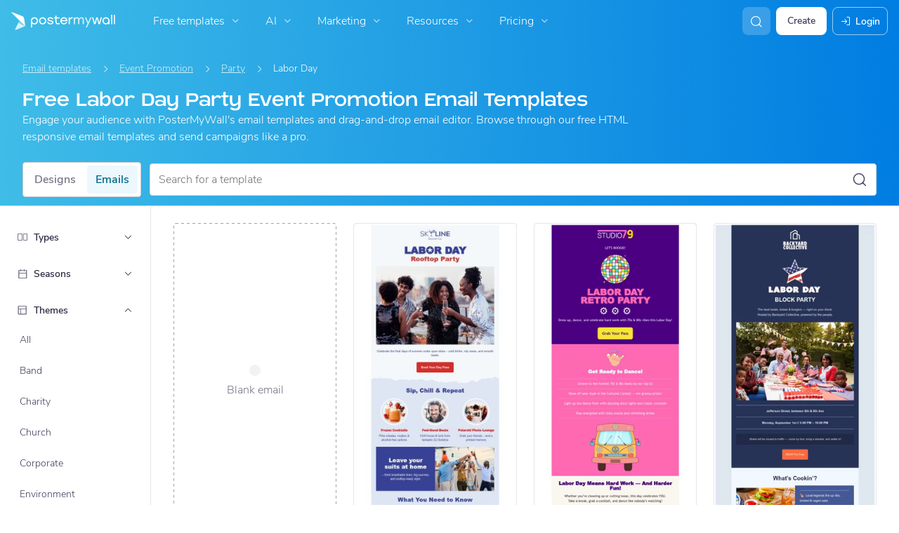

--- FILE ---
content_type: text/javascript
request_url: https://d1csarkz8obe9u.cloudfront.net/builds/38220.80b31877373f6c9327d3.bundle.js
body_size: 5975
content:
"use strict";(self.webpackChunkpmw=self.webpackChunkpmw||[]).push([[38220],{13046(e,s,n){n.d(s,{j:()=>t});const t=(0,n(96540).createContext)({isGallery:!1})},34437(e,s,n){n.d(s,{j:()=>t});let t=function(e){return e.MY_DESIGNS="1",e.SHARED_WITH_ME="3",e}({})},43284(e,s,n){n.d(s,{KZ:()=>m,Tm:()=>c,Ul:()=>r,WK:()=>o,wA:()=>h});var t=n(90863),i=n(86588),a=n(31994);const l=500,r=()=>!(window.location===window.parent.location)&&w(),o=()=>window.location.pathname.includes("/posters/mine"),c=async e=>{const s="search-content";if(!e||(0,a.XT)(s))return;m();const n=window.PMW.redux.store.dispatch;try{(0,a.Lo)(s);const e=await window.PMW.readLocal("Posters/getNavSearchContent");(0,a.s7)(s),n((0,t.rL)(e)),e.folders.length===l&&d(l,e.folders)}catch(e){console.error(e),console.log("Error preparing nav search bar")}},d=async(e,s)=>{const n=window.PMW.redux.store.dispatch;try{const a=await(0,i.mO)(e);if(0===a.length)return;const r=s.concat(a);n((0,t.so)(r)),a.length===l&&d(e+l,r)}catch{console.log("Error in fetching all user folders")}},m=()=>{const e=h();e&&window.PMW.redux.store.dispatch((0,t.iZ)(e))},h=()=>{var e;return null!==(e=new URLSearchParams(window.location.search).get("s"))&&void 0!==e?e:""},w=()=>{try{return null!==window.parent.document.getElementById("galleryDialogContainer")}catch{return!1}}},45568(e,s,n){n.d(s,{Y:()=>i});var t=n(96540);const i=()=>{const[e,s]=(0,t.useState)(!1);return(0,t.useEffect)(()=>{window.PMW.initI18next(window.PMW.LANGUAGE,()=>{s(!0)}),window.PMW.initTracking()},[]),e}},62572(e,s,n){n.d(s,{W:()=>Q});var t=n(96540);var i=n(46906),a=n(26058),l=n(83497),r=n(1481);const o="WqewkiAmB2V7k1hiazcC",c="TXqvoyGeM6CYl1vl2HRv";var d=n(12581),m=n(64287),h=n(91032),w=n(29592),g=n(85453),u=n(13046);const p=()=>{const{windowWidth:e}=(0,g.A)(),s=j()?839:550;return{isMobile:e<=s,isSmallTablet:e>s&&e<651,isTablet:e>s&&e<=860,isSmallDesktop:e>860&&e<=1320,isDesktop:e>1200}},x=()=>(0,w.G)(({navSearch:e})=>e.isInitialContentLoading),f=()=>(0,w.G)(({navSearch:e})=>e.searchTerm),_=()=>(0,w.G)(({navSearch:e})=>e.selectedContentType),j=()=>{const{isGallery:e}=(0,t.useContext)(u.j);return e},v=()=>(0,w.G)(({navSearch:e})=>e.isGalleryPageInDialog);var S=n(74848);function L({onClickPill:e}){const s=p(),n=_(),i=j(),[a,w]=t.useState(n),g=e=>{if(e===r.L.AI)return u();const s=a===e,n=e===r.L.TEMPLATE?window.i18next.t("pmwjs_templates"):window.i18next.t("pmwjs_my_designs"),t=e===r.L.TEMPLATE?"icon-layout":"icon-designs",i=s?"border-s-primary-light":`${c} border-s-dark _cursor-pointer`;return(0,S.jsx)(d.ab,{onClick:()=>{x(e)},theme:s?d.Qn.PRIMARY:d.Qn.NEUTRAL,className:`${o} ${i}`,content:{type:d.NK.HYBRID,text:(0,m.Zr)(n),textSize:l.$C.XXSMALL,icon:t,isBold:!0,iconColor:s?"content-primary":"content-body",textColor:s?"content-primary":"content-body"}})},u=()=>{const e=a===r.L.AI,s=e?"bg-ai-wide":`${c} border-s-dark _cursor-pointer`;return(0,S.jsx)("div",{className:(e?"border-ai":"")+" radius-round",children:(0,S.jsx)(d.ab,{onClick:()=>{x(r.L.AI)},className:`${o} ${s} mQdw7dhkH3ATgjnQZigR`,content:{type:d.NK.HYBRID,text:(0,m.Zr)(window.i18next.t("pmwjs_create_with_ai")),textSize:l.$C.XXSMALL,icon:"icon-ai",isBold:!0,iconColor:"content-ai",textColor:"content-ai"}})})},x=s=>{w(s),e(s)};return!(0,h.x3)()||i?(0,S.jsx)("div",{className:"spacing-m-t-4 _full-width"}):(0,S.jsxs)("div",{className:"pChtEotCHYiqLNpP75Nv flex-row-align-center "+(s.isMobile?"spacing-p-t-3 spacing-p-b-3":"spacing-p-4"),children:[g(r.L.TEMPLATE),g(r.L.MY_DESIGNS)]})}const N=e=>{const s=new URL(window.PMW.util.site_url("posters/search"));return s.searchParams.set("s",e),s.toString()},y="l10F3F3LCzV5pwdcK1Io",C="aHEtZcb3xVnf5UgEiYpe";var I=n(5554),E=n(5191),M=n(37129),b=n(22824),P=n(50136),A=n(27798);var T=n(90863);function $({searchTerm:e,onSelectItem:s}){const n=(0,w.G)(({navSearch:e})=>e.gallerySearchItems),r=(0,w.G)(({navSearch:e})=>e.trendingItems),o=x(),c=j(),d=v(),h=p(),g=(0,w.j)(),u=((e,s)=>s.filter(s=>s.name.toLowerCase().includes(e.toLowerCase())).slice(0,5))(e,n),f=t.useRef(null),{bottomShadow:_}=(0,E.T)(f),L=()=>{if(""!==e)return P("icon-search",window.i18next.t("pmwjs_all_search_results_for_x",{searchTerm:(0,m.Zn)(e)}),N(e),A())},P=(e,n,t,r=void 0)=>(0,S.jsxs)(b.e,{onClick:()=>{(e=>{var n;g((0,T.iZ)("")),c&&!d&&null!==(n=window.PMW.posterGallery)&&void 0!==n&&n.isDynamicGalleryPage()?(e=>{document.dispatchEvent(new CustomEvent("category-selected",{detail:{url:e}}))})(e):window.location.href=e,s&&s()})(t)},className:`${C} flex-row-align-center radius-4 _cursor-pointer _full-width spacing-p-2`,children:[(0,S.jsx)("div",{className:"flex-row-align-center spacing-m-r-2",children:(0,S.jsx)(i.I,{className:y,icon:e,size:a.lK.SIZE_ICON_16})}),(0,S.jsx)(l.EY,{className:"content-body spacing-m-r-3 _overflow-hidden flexbox _text-nowrap",val:n,size:l.$C.XSMALL,dangerouslySetInnerHTML:!0}),r]},t),A=()=>(0,S.jsxs)("div",{className:"lfTv7O86bweQ5ozwa4c3 flex-row-align-center",children:[(0,S.jsx)(l.EY,{className:"content-body flex-row-align-center spacing-m-r-1",val:window.i18next.t("pmwjs_press_enter"),dangerouslySetInnerHTML:!0,size:l.$C.XXSMALL}),(0,S.jsx)(i.I,{className:y,icon:"icon-all-result",size:a.lK.SIZE_ICON_12})]}),$=()=>(0,S.jsxs)("div",{className:"flex-row-align-center spacing-p-2",children:[(0,S.jsx)(M.v,{width:20,height:20,className:"radius-round spacing-m-r-2"}),(0,S.jsx)(M.v,{width:222,height:21})]});return o?(0,S.jsxs)("div",{className:`xu6PGeJ4Vd0ys80kq8E9 flex-column-align-start ${h.isMobile?"":"spacing-p-l-4 spacing-p-r-4 spacing-p-b-4"} _full-width _full-height`,children:[$(),$(),$()]}):(0,S.jsxs)("div",{className:"flex-column-align-start _full-width _full-height",children:[(()=>{const s=""===e,n=s?r:u,t=`OrXEOX2DNY6wPQ_2G6NF ${h.isMobile?"odN9Snxmn5F1tI0d2rbA":"spacing-p-l-4 spacing-p-r-4"} ${s?"haVpe1b_PAcDosnCgj6K":""} ${""===e?"spacing-p-b-4":""} flex-column-align-start _full-width`;return(0,S.jsxs)("div",{ref:f,className:t,children:[s?(0,S.jsx)(l.EY,{className:"content-body",val:window.i18next.t("pmwjs_trending"),size:l.$C.XSMALL,bold:!0}):void 0,n.map(e=>P(e.icon,e.name,e.url)),L()]})})(),(()=>{if(""!==e)return(0,S.jsxs)("div",{className:h.isMobile?"CiYOtE2IBws7ugegltvs flex-row-align-center justify-content-between _full-width":`Zy0Pd0WUaD1zipWQM1rh ${_&&u.length>=5?"MVYPdXVCivMz90dPRscf":""} flex-row-align-center justify-content-between _full-width`,children:[(0,S.jsx)(l.EY,{className:"content-body flexbox _text-nowrap spacing-m-r-3 _overflow-hidden",val:window.i18next.t("pmwjs_search_x_in_email_templates",{searchTerm:(0,m.Zn)(e)}),size:l.$C.XSMALL,dangerouslySetInnerHTML:!0}),(0,S.jsx)(I.$n,{href:window.PMW.util.site_url(`email/templates/all/all/all?q=${(0,m.Zn)(e)}`),text:window.i18next.t("pmwjs_search_in_email_templates"),size:I.or.XSMALL,type:I.ZU.SECONDARY,textClasses:"_text-nowrap"})]})})()]})}var D=n(86588),R=n(97562);const k="gJSFK8jYhDOSO4j938Uj";var G=n(94588);function W({searchTerm:e}){const s=(0,w.G)(({navSearch:e})=>e.userCreatedPosters),n=(0,w.G)(({navSearch:e})=>e.userCreatedFolders),r=(0,w.G)(({navSearch:e})=>e.userSearchPosters),o=x(),c=(0,w.G)(({navSearch:e})=>e.isMyDesignContentLoading),d=p(),h=(0,D.TM)(e,n),[g,u]=(0,t.useState)(!1),f=s=>{if(0!==s.length)return(0,S.jsxs)("div",{className:`${k} flex-column-align-start spacing-m-b-4 _full-width`,children:[(0,S.jsx)(l.EY,{val:window.i18next.t(""===e?"pmwjs_recent_designs2":"pmwjs_designs"),size:l.$C.XSMALL,bold:!0}),s.map(e=>_(e))]})},_=e=>(0,S.jsxs)("a",{className:`${C} spacing-p-1`,href:window.PMW.util.site_url(`posterbuilder/load/${e.hid}`),children:[(0,S.jsx)(G.b,{containerClass:"uvrLrKLubXibLuyXdg1U radius-4 spacing-m-r-2",maxWidth:32,maxHeight:32,url:e.previewURL}),(0,S.jsx)(l.EY,{val:e.name,size:l.$C.XSMALL,dangerouslySetInnerHTML:!0})]},e.hid),j=s=>{if(0!==s.length)return(0,S.jsxs)("div",{className:`${k} flex-column-align-start spacing-m-b-4 _full-width`,children:[(0,S.jsx)(l.EY,{val:(0,m.Zr)(window.i18next.t(""===e?"pmwjs_recent_folders":"pmwjs_folders")),size:l.$C.XSMALL,bold:!0}),s.map(e=>v(e))]})},v=e=>(0,S.jsxs)("a",{className:`${C} spacing-p-2`,href:window.PMW.util.site_url(`posters/mine#/designs/${e.id}`),children:[(0,S.jsx)(i.I,{className:"spacing-m-r-2",icon:"icon-folder",size:a.lK.SIZE_ICON_16}),(0,S.jsx)(l.EY,{val:e.name,size:l.$C.XSMALL,dangerouslySetInnerHTML:!0})]},e.id),L=()=>{if(""===e)return;const s=0===h.length&&0===r.length;return(0,S.jsxs)(S.Fragment,{children:[s?void 0:(0,S.jsx)("div",{className:"p4iBUr3sx1lx_9BdRdG_ flex-center spacing-m-b-2",children:(0,S.jsx)("svg",{xmlns:"http://www.w3.org/2000/svg",width:"469",height:"1",viewBox:"0 0 469 1",fill:"none",children:(0,S.jsx)("path",{d:"M0.5 0.5H468.5",stroke:"#DCDCE1",strokeLinecap:"round"})})}),(0,S.jsxs)(b.e,{onClick:()=>{(0,D.kW)(e)},className:`${C} spacing-p-2 spacing-m-b-4`,children:[(0,S.jsx)(i.I,{className:"spacing-m-r-2",icon:"icon-search",size:a.lK.SIZE_ICON_16}),(0,S.jsx)(l.EY,{className:"spacing-m-r-3 _overflow-hidden flexbox _text-nowrap",val:window.i18next.t("pmwjs_all_search_results_for_x",{searchTerm:(0,m.Zn)(e)}),size:l.$C.XSMALL,dangerouslySetInnerHTML:!0}),(0,S.jsxs)("div",{className:"RU2DRCedRfAIP1DaxRq3 flex-row-align-center",children:[(0,S.jsx)(l.EY,{className:"flex-row-align-center spacing-m-r-1",val:window.i18next.t("pmwjs_press_enter"),dangerouslySetInnerHTML:!0,size:l.$C.XXSMALL}),(0,S.jsx)(i.I,{icon:"icon-all-result",size:a.lK.SIZE_ICON_12})]})]})]})},N=()=>(0,S.jsxs)("div",{className:"flex-row-align-center spacing-p-1 spacing-m-b-2",children:[(0,S.jsx)(M.v,{width:32,height:32,className:"radius-4 spacing-m-r-2"}),(0,S.jsx)(M.v,{width:222,height:24})]});return o||c?(0,S.jsxs)("div",{className:`flex-column-align-start ${d.isMobile?"":"spacing-p-l-4 spacing-p-r-4 spacing-p-b-4"} _full-width _full-height`,children:[(0,S.jsx)(l.EY,{className:"flex-row-align-center spacing-m-b-2",val:window.i18next.t(o?"pmwjs_recent_designs2":"pmwjs_designs"),size:l.$C.XSMALL,bold:!0}),N(),N(),N(),(0,S.jsx)(l.EY,{className:"flex-row-align-center spacing-m-b-2 spacing-m-t-1",val:(0,m.Zr)(window.i18next.t(o?"pmwjs_recent_folders":"pmwjs_folders")),size:l.$C.XSMALL,bold:!0}),(0,S.jsxs)("div",{className:"flex-row-align-center spacing-p-2",children:[(0,S.jsx)(M.v,{width:20,height:20,className:"radius-round spacing-m-r-2"}),(0,S.jsx)(M.v,{width:222,height:21})]})]}):(0,S.jsx)("div",{className:"_full-width",children:(()=>{if(""===e&&0===s.length&&0===h.length)return(0,S.jsxs)("div",{className:"flex-column-align-start flex-center spacing-m-t-4 spacing-m-b-5 _full-width",children:[(0,S.jsxs)("div",{className:"jVxxSPBDV1kHeUBZNQ1w spacing-m-b-2 _overflow-hidden",children:[g?void 0:(0,S.jsx)(M.v,{width:190,height:160}),(0,S.jsx)("img",{className:"_full-width _full-height",src:(0,R.sU)("nav-search-my-design-empty.svg"),alt:window.i18next.t("pmwjs_no_designs_found"),onLoad:()=>{u(!0)}})]}),(0,S.jsx)(l.EY,{val:window.i18next.t("pmwjs_no_design_get_creative"),size:l.$C.XSMALL}),(0,S.jsx)(I.$n,{customClasses:"spacing-m-t-3",text:window.i18next.t("pmwjs_create_design"),href:window.PMW.util.site_url("posters/gallery"),size:I.or.SMALL,type:I.ZU.PRIMARY})]});const n=""===e?s:r;return(0,S.jsxs)("div",{className:`flex-column-align-start ${d.isMobile?"":"spacing-p-l-4 spacing-p-r-4"}  _full-width _full-height`,children:[f(n),j(h),L()]})})()})}var O=n(76350),Y=n(42380),Z=n(43284),z=n(92626);function F({onFocus:e,onEnter:s,isInsideDropdown:n=!1,additionalClass:l,viewOnly:o=!1}){const c=x(),d=_(),g=p(),u=f(),L=j(),y=v(),C=(0,w.j)(),[I,E]=(0,t.useState)(!1);return(0,S.jsxs)("div",{className:"iz7aAEXUqAeTFYnFSAA6 flex-row-align-center _position-relative _full-width radius-8",children:[(0,S.jsx)(O.F,{autoFocus:n,onInputFocus:()=>{E(!0),(0,Z.Tm)(c),e&&e()},onInputBlur:()=>{E(!1)},inputClassName:`${(()=>{if(n)return"BHwvoADAFBoKFh09y8On";if(!L)return`pd3TC9aJBrI3naKt3o1J ${""!==u?"PFpvC4AjBn4YPq7sTkFD":""} radius-8`;let e="bg-neutral-0 radius-4 spacing-p-3 shadow-elevation-3 ";return e+=y?"XJYIb1O81FLl5R6HSjff":"_borderless",e})()} js-search-field-input spacing-p-r-10 ${l}`,placeholder:window.i18next.t(L?"pmwjs_search_for_design_template":"pmwjs_search_designs_and_more"),input:u,onInputSubmit:o?z.l:()=>{0!==u.length&&(d===r.L.TEMPLATE&&(e=>{if(!window.PMW.posterGallery.isDynamicGalleryPage())return void(e=>{window.location.href=N(e)})(e);const s=new P.N(e);document.dispatchEvent(new CustomEvent("gallery-filter-changed",{detail:{filter:s,type:P.N.filterType}}))})(u),d===r.L.MY_DESIGNS&&(0,D.kW)(u),s&&s())},onInputChange:o?z.l:e=>{C((0,T.iZ)(e.toString())),(0,t.startTransition)(()=>{C((0,T.fk)(!0))})},onInputChangeEnded:o?z.l:e=>{const s=(0,m.T2)(e);C((0,T.iZ)(s)),(0,h.x3)()&&(L||((e,s,n)=>{window.PMW.gtm.trackGA4CustomEvent(A.Qg.NAVBAR_SEARCH,{[A.dg.SEARCH_TERM]:e,[A.dg.PLATFORM]:s?"mobile":"desktop",[A.dg.TYPE]:n===r.L.TEMPLATE?"template":"mydesign"})})(s,g.isMobile,d),(0,D.u0)(s).then(e=>{C((0,T.H6)(e)),C((0,T.fk)(!1))}).catch(()=>{console.log("Error getting user search for my designs"),C((0,T.fk)(!1))}))},size:L&&!n?Y._y.MEDIUM:Y._y.SMALL}),(0,S.jsx)(i.I,{isUsedAsButton:!0,onClick:()=>{u.length>0&&C((0,T.iZ)(""))},className:`jMgVeNb1wwmJpmFZgq2X ${n||I||L?"jqQr1iYrsBVU6UDbrIwQ":""} _position-absolute`,icon:u.length>0?"icon-close":"icon-search",size:L&&!n?a.lK.SIZE_ICON_20:a.lK.SIZE_ICON_16})]})}function X({containsSearchInDropdown:e=!1,onSelectItem:s}){const n=(0,w.j)(),i=_(),a=x(),l=f();return(0,t.useEffect)(()=>{e&&(0,Z.Tm)(a)},[]),(0,S.jsxs)("div",{className:"flex-column-align-start _full-width _full-height",children:[e?(0,S.jsx)("div",{className:"spacing-p-t-4 spacing-p-r-4 spacing-p-l-4 _full-width",children:(0,S.jsx)(F,{isInsideDropdown:e})}):void 0,(0,S.jsx)(L,{onClickPill:e=>{n((0,T.eT)(e))}}),i===r.L.MY_DESIGNS?(0,S.jsx)(W,{searchTerm:l}):(0,S.jsx)($,{searchTerm:l,onSelectItem:s})]})}function H(){const e=x(),s=j(),n=(0,w.j)(),r=(0,Z.WK)(),[o,c]=(0,t.useState)(!1);(0,t.useEffect)(()=>()=>{document.body.classList.remove("_overflow-hidden")},[]);const d=()=>{c(!0),document.body.classList.add("_overflow-hidden"),(0,Z.Tm)(e)},m=()=>{c(!1),document.body.classList.remove("_overflow-hidden")};return(0,S.jsxs)("div",{children:[s?(0,S.jsx)(F,{onFocus:d,additionalClass:"FL0ll778Klyf1PK_hmVe",viewOnly:!0}):(0,S.jsx)(i.I,{icon:"icon-search",size:a.lK.SIZE_ICON_20,type:r?a.AT.GHOST:a.AT.DARK,shape:a.PP.SQUARE,onClick:d}),(0,S.jsx)("div",{className:`PuHdCP7awKZDJs64wVtW ${s?"_position-fixed":"_position-absolute"} bg-neutral-0 _full-width ${o?"cNZtYqlIZC70SL4agPDd":""}`,children:(0,S.jsxs)("div",{className:"_full-width _full-height bg-neutral-0 flex-column-align-start",children:[(0,S.jsxs)("div",{className:"flex-row-align-center spacing-m-b-3",children:[(0,S.jsx)(i.I,{icon:"icon-back",size:a.lK.SIZE_ICON_20,className:"spacing-m-r-1",type:a.AT.GHOST,shape:a.PP.SQUARE,isUsedAsButton:!0,onClick:()=>{n((0,T.iZ)(s?(0,Z.wA)():"")),document.body.classList.remove("_overflow-hidden"),c(!1)}}),(0,S.jsx)(l.EY,{className:"FjFag_hLEU6BPi1BI6M0 content-body",val:window.i18next.t("pmwjs_search"),size:l.$C.XLARGE})]}),(0,S.jsx)(F,{isInsideDropdown:o,additionalClass:"V4OROF_FFwO2afqsYD1H",onEnter:m}),(0,S.jsx)(X,{onSelectItem:m})]})})]})}var K=n(19557),U=n(61790);function B(){const e=p(),s=j(),n=v(),[l,r]=(0,t.useState)(!1);return(0,S.jsx)(K.m,{popup:(0,S.jsx)(X,{containsSearchInDropdown:(e.isSmallTablet||e.isSmallDesktop)&&!s,onSelectItem:()=>{r(!1)}}),selector:!e.isSmallTablet&&!e.isSmallDesktop||s?(0,S.jsx)(F,{onFocus:()=>{r(!0)},onEnter:()=>{r(!1)}}):(0,S.jsx)(i.I,{icon:"icon-search",size:a.lK.SIZE_ICON_20,type:a.AT.DARK,shape:a.PP.SQUARE}),position:U.iz.FIXED,topOffset:-4,leftOffset:e.isSmallTablet?12:0,doCloseOnInnerClick:!1,className:"flexbox",popupClassName:`wzlJu3Sub6PfAwRr824A ${s?"dwwkl_lyWGy8rwMN9cNt":""} ${n?"cyRGj20KgeR3O02n4XGl":""}`,alignment:U.x$.BOTTOM_START,maxHeight:400,popUpHasCustomWidth:!s,open:l,onOpen:()=>{r(!1)},onClose:()=>{r(!1)}})}function Q({isGalleryPageInDialog:e=!1}){const s=x(),n=p(),i=(0,w.j)(),a=j();return(0,t.useEffect)(()=>(i((0,T.G$)(e)),a&&(0,Z.Tm)(s),document.addEventListener(P.x,Z.KZ),()=>{document.removeEventListener(P.x,Z.KZ)}),[]),n.isMobile?(0,S.jsx)(H,{}):(0,S.jsx)(B,{})}},83877(e,s,n){var t=n(5338),i=n(9312),a=n(71468),l=(n(96540),n(62572)),r=n(3071),o=n(65333),c=n(43284),d=n(13046),m=n(74848);window.PMW.mergePMW(window.PMW,{initNavSearch:()=>{var e;(0,r.F)();const s=(0,c.Ul)(),n=(null===(e=window.PMW.posterGallery)||void 0===e?void 0:e.isGalleryPage())||s;document.getElementById("js-gallery-sticky-search")&&h("js-gallery-sticky-search",n),document.getElementById("js-gallery-search")&&h("js-gallery-search",!0,s),document.getElementById("js-nav-search")&&h("js-nav-search",!1,!1)}});const h=(e,s,n=!1)=>{const r=document.getElementById(e);if(r)try{(0,t.createRoot)(r).render((0,m.jsx)(a.Kq,{store:i.A,children:(0,m.jsx)(o.A,{children:(0,m.jsx)(d.j.Provider,{value:{isGallery:s},children:(0,m.jsx)(l.W,{isGalleryPageInDialog:n})})})}))}catch(e){console.error("[Search] Failed to render:",e)}else console.error(`[Search] Panel root #${e} not found!`)}},86588(e,s,n){n.d(s,{TM:()=>r,kW:()=>a,mO:()=>l,u0:()=>i});var t=n(34437);const i=e=>window.PMW.readLocal("Posters/getNavSearchMyDesignContent",{searchTerm:e}),a=e=>{const s=new URL(window.PMW.util.site_url("posters/mine"));s.searchParams.set("st",e),s.searchParams.set("ps",t.j.MY_DESIGNS),s.hash="/search",window.location.href=s.toString()},l=e=>window.PMW.readLocal("Posters/getNavSearchUserFolderContent",{offset:e}),r=(e,s)=>s.filter(s=>s.name.toLowerCase().includes(e.toLowerCase())).sort((e,s)=>s.createdOn-e.createdOn).slice(0,2)},94588(e,s,n){n.d(s,{b:()=>l}),n(96540);var t=n(44354);var i=n(37129),a=n(74848);function l({maxWidth:e,maxHeight:s,url:n,containerClass:l,isLoading:r=!1,imgClass:o=""}){return(0,a.jsx)("div",{className:`${l} flex-row-align-center justify-content-center _overflow-hidden _position-relative`,children:r?(0,a.jsx)(i.v,{width:e,height:s,isPulsating:!0}):(0,a.jsxs)(a.Fragment,{children:[(0,a.jsx)(t.A,{className:`${o} rDhjfP5Q5Re0Oh8_F88c`,src:n,style:{maxHeight:`${s}px`,maxWidth:`${e}px`}}),(0,a.jsx)("div",{className:"nXagRfOTEFMp0lRvbTW6",style:{backgroundImage:`url(${n})`}})]})})}}}]);
//# sourceMappingURL=38220.80b31877373f6c9327d3.bundle.js.map